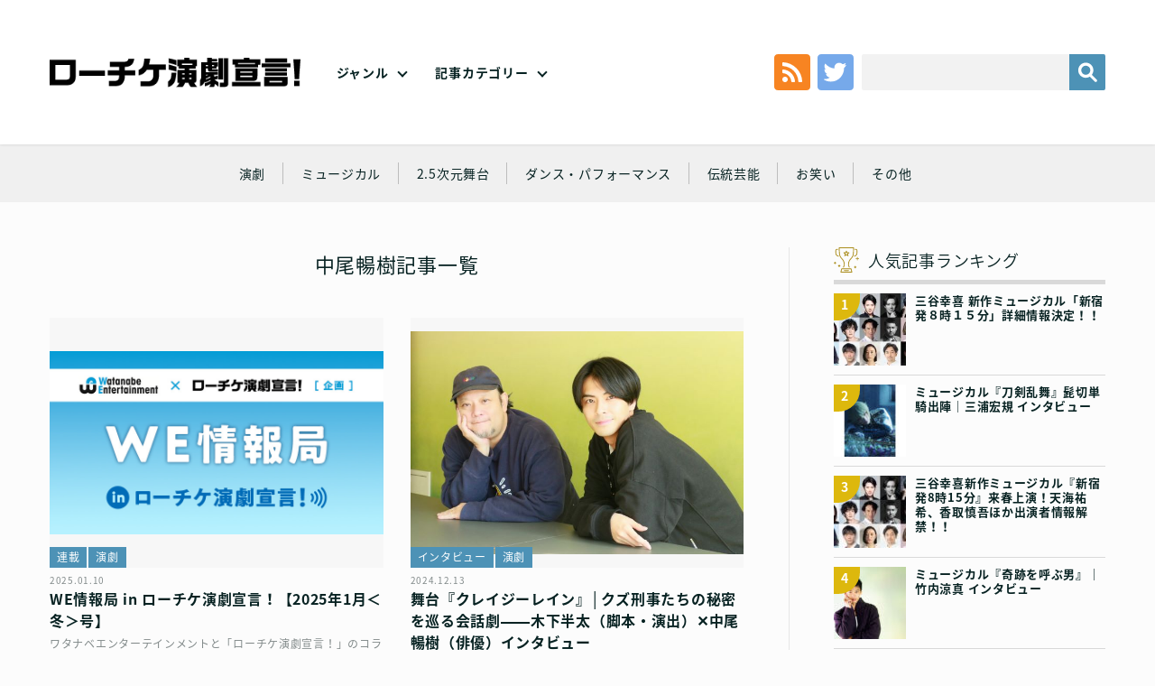

--- FILE ---
content_type: text/html; charset=UTF-8
request_url: https://engekisengen.com/genre/tag/%E4%B8%AD%E5%B0%BE%E6%9A%A2%E6%A8%B9/
body_size: 13964
content:
<!doctype html>
<!--[if lt IE 7]><html dir="ltr" lang="ja" prefix="og: https://ogp.me/ns#" class="no-js lt-ie9 lt-ie8 lt-ie7"><![endif]-->
<!--[if (IE 7)&!(IEMobile)]><html dir="ltr" lang="ja" prefix="og: https://ogp.me/ns#" class="no-js lt-ie9 lt-ie8"><![endif]-->
<!--[if (IE 8)&!(IEMobile)]><html dir="ltr" lang="ja" prefix="og: https://ogp.me/ns#" class="no-js lt-ie9"><![endif]-->
<!--[if gt IE 8]><!--> <html dir="ltr" lang="ja" prefix="og: https://ogp.me/ns#" class="no-js no-svg" xmlns="http://www.w3.org/1999/xhtml" xmlns:og="http://opengraphprotocol.org/schema/" xmlns:fb="http://www.facebook.com/2008/fbml"><!--<![endif]-->
<head>
	
	<!-- Google tag (gtag.js) --> <script async src="https://www.googletagmanager.com/gtag/js?id=G-4RG381K2K6"></script> <script>   window.dataLayer = window.dataLayer || [];   function gtag(){dataLayer.push(arguments);}   gtag('js', new Date());   gtag('config', 'G-4RG381K2K6'); </script>
	
<meta charset="utf-8">
<meta http-equiv="x-ua-compatible" content="ie=edge">
<!-- Mobile -->
<meta name="HandheldFriendly" content="True">
<meta name="MobileOptimized" content="320">
<meta name="viewport" content="width=device-width,initial-scale=1,maximum-scale=1,user-scalable=0" id="viewport">
<!--[if lt IE 9]>
  <script src="https://engekisengen.com/wp-content/themes/engeki/js/html5shiv.js"></script>
  <script src="http://html5shiv.googlecode.com/svn/trunk/html5.js"></script>
  <script src="http://ie7-js.googlecode.com/svn/version/2.1(beta4)/IE9.js"></script>
  <script src="https://css3-mediaqueries-js.googlecode.com/svn/trunk/css3-mediaqueries.js"></script>
  <script src="//api.html5media.info/1.1.8/html5media.min.js"></script>
<![endif]-->
<!--
	Favicons
	http://realfavicongenerator.net/
-->
<!-- <link rel="shortcut icon" href="https://engekisengen.com/wp-content/themes/engeki/img/favicon/favicon.ico">
<link rel="apple-touch-icon" sizes="180x180" href="https://engekisengen.com/wp-content/themes/engeki/img/favicons/apple-touch-icon.png">
<link rel="icon" type="image/png" sizes="32x32" href="https://engekisengen.com/wp-content/themes/engeki/img/favicons/favicon-32x32.png">
<link rel="icon" type="image/png" sizes="16x16" href="https://engekisengen.com/wp-content/themes/engeki/img/favicons/favicon-16x16.png">
<link rel="manifest" href="https://engekisengen.com/wp-content/themes/engeki/img/favicons/manifest.json">
<link rel="mask-icon" href="https://engekisengen.com/wp-content/themes/engeki/img/favicons/safari-pinned-tab.svg" color="#000">
<meta name="msapplication-TileColor" content="#000">
<meta name="msapplication-TileImage" content="https://engekisengen.com/wp-content/themes/engeki/img/favicons/mstile-150x150.png">
<meta name="theme-color" content="#000"> -->
<!-- CSS & Web Font -->
<link href="https://fonts.googleapis.com/earlyaccess/notosansjapanese.css" rel="stylesheet" />
<link href="https://engekisengen.com/wp-content/themes/engeki/css/normalize.css" rel="stylesheet" type="text/css">
<link href="https://engekisengen.com/wp-content/themes/engeki/css/animate.css" rel="stylesheet" type="text/css">
<link href="https://engekisengen.com/wp-content/themes/engeki/style.css" rel="stylesheet" type="text/css">
<!-- Other -->
<link rel="pingback" href="https://engekisengen.com/xmlrpc.php">
<!--
	jQuery
	Get the latest version at…
	File: https://jquery.com/download/
	CDN: https://code.jquery.com/
	All versions: https://code.jquery.com/jquery/
-->
<script src="https://code.jquery.com/jquery-3.3.1.min.js"></script>
<script src="https://code.jquery.com/jquery-migrate-3.0.0.min.js"></script>
<script>window.jQuery || document.write('<script src="https://engekisengen.com/wp-content/themes/engeki/js/jquery-3.3.1.min.js"><\/script>')</script>
<script> if (typeof jQuery.migrateWarnings == 'undefined') document.write('<script src="/vendor/js/jquery-migrate-3.0.0.min.js"><\/script>')</script>
<script>
	// Multi-version handling
	var jQuery3 = jQuery.noConflict(true);
</script>
<title>中尾暢樹 | ローチケ演劇宣言！</title>
	<style>img:is([sizes="auto" i], [sizes^="auto," i]) { contain-intrinsic-size: 3000px 1500px }</style>
	
		<!-- All in One SEO 4.5.5 - aioseo.com -->
		<meta name="robots" content="max-image-preview:large" />
		<link rel="canonical" href="https://engekisengen.com/genre/tag/%E4%B8%AD%E5%B0%BE%E6%9A%A2%E6%A8%B9/" />
		<link rel="next" href="https://engekisengen.com/genre/tag/%E4%B8%AD%E5%B0%BE%E6%9A%A2%E6%A8%B9/page/2/" />
		<meta name="generator" content="All in One SEO (AIOSEO) 4.5.5" />
		<meta name="google" content="nositelinkssearchbox" />
		<script type="application/ld+json" class="aioseo-schema">
			{"@context":"https:\/\/schema.org","@graph":[{"@type":"BreadcrumbList","@id":"https:\/\/engekisengen.com\/genre\/tag\/%E4%B8%AD%E5%B0%BE%E6%9A%A2%E6%A8%B9\/#breadcrumblist","itemListElement":[{"@type":"ListItem","@id":"https:\/\/engekisengen.com\/#listItem","position":1,"name":"\u5bb6","item":"https:\/\/engekisengen.com\/","nextItem":"https:\/\/engekisengen.com\/genre\/tag\/%e4%b8%ad%e5%b0%be%e6%9a%a2%e6%a8%b9\/#listItem"},{"@type":"ListItem","@id":"https:\/\/engekisengen.com\/genre\/tag\/%e4%b8%ad%e5%b0%be%e6%9a%a2%e6%a8%b9\/#listItem","position":2,"name":"\u4e2d\u5c3e\u66a2\u6a39","previousItem":"https:\/\/engekisengen.com\/#listItem"}]},{"@type":"CollectionPage","@id":"https:\/\/engekisengen.com\/genre\/tag\/%E4%B8%AD%E5%B0%BE%E6%9A%A2%E6%A8%B9\/#collectionpage","url":"https:\/\/engekisengen.com\/genre\/tag\/%E4%B8%AD%E5%B0%BE%E6%9A%A2%E6%A8%B9\/","name":"\u4e2d\u5c3e\u66a2\u6a39 | \u30ed\u30fc\u30c1\u30b1\u6f14\u5287\u5ba3\u8a00\uff01","inLanguage":"ja","isPartOf":{"@id":"https:\/\/engekisengen.com\/#website"},"breadcrumb":{"@id":"https:\/\/engekisengen.com\/genre\/tag\/%E4%B8%AD%E5%B0%BE%E6%9A%A2%E6%A8%B9\/#breadcrumblist"}},{"@type":"Organization","@id":"https:\/\/engekisengen.com\/#organization","name":"\u30ed\u30fc\u30c1\u30b1\u6f14\u5287\u5ba3\u8a00\uff01","url":"https:\/\/engekisengen.com\/"},{"@type":"WebSite","@id":"https:\/\/engekisengen.com\/#website","url":"https:\/\/engekisengen.com\/","name":"\u30ed\u30fc\u30c1\u30b1\u6f14\u5287\u5ba3\u8a00\uff01","description":"Just another WordPress site","inLanguage":"ja","publisher":{"@id":"https:\/\/engekisengen.com\/#organization"}}]}
		</script>
		<!-- All in One SEO -->

<link rel='dns-prefetch' href='//static.addtoany.com' />
<link rel="alternate" type="application/rss+xml" title="ローチケ演劇宣言！ &raquo; フィード" href="https://engekisengen.com/feed/" />
<link rel="alternate" type="application/rss+xml" title="ローチケ演劇宣言！ &raquo; コメントフィード" href="https://engekisengen.com/comments/feed/" />
<link rel="alternate" type="application/rss+xml" title="ローチケ演劇宣言！ &raquo; 中尾暢樹 タグのフィード" href="https://engekisengen.com/genre/tag/%e4%b8%ad%e5%b0%be%e6%9a%a2%e6%a8%b9/feed/" />
<script type="text/javascript">
/* <![CDATA[ */
window._wpemojiSettings = {"baseUrl":"https:\/\/s.w.org\/images\/core\/emoji\/15.0.3\/72x72\/","ext":".png","svgUrl":"https:\/\/s.w.org\/images\/core\/emoji\/15.0.3\/svg\/","svgExt":".svg","source":{"concatemoji":"https:\/\/engekisengen.com\/wp-includes\/js\/wp-emoji-release.min.js?ver=6.7.1"}};
/*! This file is auto-generated */
!function(i,n){var o,s,e;function c(e){try{var t={supportTests:e,timestamp:(new Date).valueOf()};sessionStorage.setItem(o,JSON.stringify(t))}catch(e){}}function p(e,t,n){e.clearRect(0,0,e.canvas.width,e.canvas.height),e.fillText(t,0,0);var t=new Uint32Array(e.getImageData(0,0,e.canvas.width,e.canvas.height).data),r=(e.clearRect(0,0,e.canvas.width,e.canvas.height),e.fillText(n,0,0),new Uint32Array(e.getImageData(0,0,e.canvas.width,e.canvas.height).data));return t.every(function(e,t){return e===r[t]})}function u(e,t,n){switch(t){case"flag":return n(e,"\ud83c\udff3\ufe0f\u200d\u26a7\ufe0f","\ud83c\udff3\ufe0f\u200b\u26a7\ufe0f")?!1:!n(e,"\ud83c\uddfa\ud83c\uddf3","\ud83c\uddfa\u200b\ud83c\uddf3")&&!n(e,"\ud83c\udff4\udb40\udc67\udb40\udc62\udb40\udc65\udb40\udc6e\udb40\udc67\udb40\udc7f","\ud83c\udff4\u200b\udb40\udc67\u200b\udb40\udc62\u200b\udb40\udc65\u200b\udb40\udc6e\u200b\udb40\udc67\u200b\udb40\udc7f");case"emoji":return!n(e,"\ud83d\udc26\u200d\u2b1b","\ud83d\udc26\u200b\u2b1b")}return!1}function f(e,t,n){var r="undefined"!=typeof WorkerGlobalScope&&self instanceof WorkerGlobalScope?new OffscreenCanvas(300,150):i.createElement("canvas"),a=r.getContext("2d",{willReadFrequently:!0}),o=(a.textBaseline="top",a.font="600 32px Arial",{});return e.forEach(function(e){o[e]=t(a,e,n)}),o}function t(e){var t=i.createElement("script");t.src=e,t.defer=!0,i.head.appendChild(t)}"undefined"!=typeof Promise&&(o="wpEmojiSettingsSupports",s=["flag","emoji"],n.supports={everything:!0,everythingExceptFlag:!0},e=new Promise(function(e){i.addEventListener("DOMContentLoaded",e,{once:!0})}),new Promise(function(t){var n=function(){try{var e=JSON.parse(sessionStorage.getItem(o));if("object"==typeof e&&"number"==typeof e.timestamp&&(new Date).valueOf()<e.timestamp+604800&&"object"==typeof e.supportTests)return e.supportTests}catch(e){}return null}();if(!n){if("undefined"!=typeof Worker&&"undefined"!=typeof OffscreenCanvas&&"undefined"!=typeof URL&&URL.createObjectURL&&"undefined"!=typeof Blob)try{var e="postMessage("+f.toString()+"("+[JSON.stringify(s),u.toString(),p.toString()].join(",")+"));",r=new Blob([e],{type:"text/javascript"}),a=new Worker(URL.createObjectURL(r),{name:"wpTestEmojiSupports"});return void(a.onmessage=function(e){c(n=e.data),a.terminate(),t(n)})}catch(e){}c(n=f(s,u,p))}t(n)}).then(function(e){for(var t in e)n.supports[t]=e[t],n.supports.everything=n.supports.everything&&n.supports[t],"flag"!==t&&(n.supports.everythingExceptFlag=n.supports.everythingExceptFlag&&n.supports[t]);n.supports.everythingExceptFlag=n.supports.everythingExceptFlag&&!n.supports.flag,n.DOMReady=!1,n.readyCallback=function(){n.DOMReady=!0}}).then(function(){return e}).then(function(){var e;n.supports.everything||(n.readyCallback(),(e=n.source||{}).concatemoji?t(e.concatemoji):e.wpemoji&&e.twemoji&&(t(e.twemoji),t(e.wpemoji)))}))}((window,document),window._wpemojiSettings);
/* ]]> */
</script>
<style id='wp-emoji-styles-inline-css' type='text/css'>

	img.wp-smiley, img.emoji {
		display: inline !important;
		border: none !important;
		box-shadow: none !important;
		height: 1em !important;
		width: 1em !important;
		margin: 0 0.07em !important;
		vertical-align: -0.1em !important;
		background: none !important;
		padding: 0 !important;
	}
</style>
<link rel='stylesheet' id='wp-block-library-css' href='https://engekisengen.com/wp-includes/css/dist/block-library/style.min.css?ver=6.7.1' type='text/css' media='all' />
<link rel='stylesheet' id='liquid-block-speech-css' href='https://engekisengen.com/wp-content/plugins/liquid-speech-balloon/css/block.css?ver=6.7.1' type='text/css' media='all' />
<style id='classic-theme-styles-inline-css' type='text/css'>
/*! This file is auto-generated */
.wp-block-button__link{color:#fff;background-color:#32373c;border-radius:9999px;box-shadow:none;text-decoration:none;padding:calc(.667em + 2px) calc(1.333em + 2px);font-size:1.125em}.wp-block-file__button{background:#32373c;color:#fff;text-decoration:none}
</style>
<style id='global-styles-inline-css' type='text/css'>
:root{--wp--preset--aspect-ratio--square: 1;--wp--preset--aspect-ratio--4-3: 4/3;--wp--preset--aspect-ratio--3-4: 3/4;--wp--preset--aspect-ratio--3-2: 3/2;--wp--preset--aspect-ratio--2-3: 2/3;--wp--preset--aspect-ratio--16-9: 16/9;--wp--preset--aspect-ratio--9-16: 9/16;--wp--preset--color--black: #000000;--wp--preset--color--cyan-bluish-gray: #abb8c3;--wp--preset--color--white: #ffffff;--wp--preset--color--pale-pink: #f78da7;--wp--preset--color--vivid-red: #cf2e2e;--wp--preset--color--luminous-vivid-orange: #ff6900;--wp--preset--color--luminous-vivid-amber: #fcb900;--wp--preset--color--light-green-cyan: #7bdcb5;--wp--preset--color--vivid-green-cyan: #00d084;--wp--preset--color--pale-cyan-blue: #8ed1fc;--wp--preset--color--vivid-cyan-blue: #0693e3;--wp--preset--color--vivid-purple: #9b51e0;--wp--preset--gradient--vivid-cyan-blue-to-vivid-purple: linear-gradient(135deg,rgba(6,147,227,1) 0%,rgb(155,81,224) 100%);--wp--preset--gradient--light-green-cyan-to-vivid-green-cyan: linear-gradient(135deg,rgb(122,220,180) 0%,rgb(0,208,130) 100%);--wp--preset--gradient--luminous-vivid-amber-to-luminous-vivid-orange: linear-gradient(135deg,rgba(252,185,0,1) 0%,rgba(255,105,0,1) 100%);--wp--preset--gradient--luminous-vivid-orange-to-vivid-red: linear-gradient(135deg,rgba(255,105,0,1) 0%,rgb(207,46,46) 100%);--wp--preset--gradient--very-light-gray-to-cyan-bluish-gray: linear-gradient(135deg,rgb(238,238,238) 0%,rgb(169,184,195) 100%);--wp--preset--gradient--cool-to-warm-spectrum: linear-gradient(135deg,rgb(74,234,220) 0%,rgb(151,120,209) 20%,rgb(207,42,186) 40%,rgb(238,44,130) 60%,rgb(251,105,98) 80%,rgb(254,248,76) 100%);--wp--preset--gradient--blush-light-purple: linear-gradient(135deg,rgb(255,206,236) 0%,rgb(152,150,240) 100%);--wp--preset--gradient--blush-bordeaux: linear-gradient(135deg,rgb(254,205,165) 0%,rgb(254,45,45) 50%,rgb(107,0,62) 100%);--wp--preset--gradient--luminous-dusk: linear-gradient(135deg,rgb(255,203,112) 0%,rgb(199,81,192) 50%,rgb(65,88,208) 100%);--wp--preset--gradient--pale-ocean: linear-gradient(135deg,rgb(255,245,203) 0%,rgb(182,227,212) 50%,rgb(51,167,181) 100%);--wp--preset--gradient--electric-grass: linear-gradient(135deg,rgb(202,248,128) 0%,rgb(113,206,126) 100%);--wp--preset--gradient--midnight: linear-gradient(135deg,rgb(2,3,129) 0%,rgb(40,116,252) 100%);--wp--preset--font-size--small: 13px;--wp--preset--font-size--medium: 20px;--wp--preset--font-size--large: 36px;--wp--preset--font-size--x-large: 42px;--wp--preset--spacing--20: 0.44rem;--wp--preset--spacing--30: 0.67rem;--wp--preset--spacing--40: 1rem;--wp--preset--spacing--50: 1.5rem;--wp--preset--spacing--60: 2.25rem;--wp--preset--spacing--70: 3.38rem;--wp--preset--spacing--80: 5.06rem;--wp--preset--shadow--natural: 6px 6px 9px rgba(0, 0, 0, 0.2);--wp--preset--shadow--deep: 12px 12px 50px rgba(0, 0, 0, 0.4);--wp--preset--shadow--sharp: 6px 6px 0px rgba(0, 0, 0, 0.2);--wp--preset--shadow--outlined: 6px 6px 0px -3px rgba(255, 255, 255, 1), 6px 6px rgba(0, 0, 0, 1);--wp--preset--shadow--crisp: 6px 6px 0px rgba(0, 0, 0, 1);}:where(.is-layout-flex){gap: 0.5em;}:where(.is-layout-grid){gap: 0.5em;}body .is-layout-flex{display: flex;}.is-layout-flex{flex-wrap: wrap;align-items: center;}.is-layout-flex > :is(*, div){margin: 0;}body .is-layout-grid{display: grid;}.is-layout-grid > :is(*, div){margin: 0;}:where(.wp-block-columns.is-layout-flex){gap: 2em;}:where(.wp-block-columns.is-layout-grid){gap: 2em;}:where(.wp-block-post-template.is-layout-flex){gap: 1.25em;}:where(.wp-block-post-template.is-layout-grid){gap: 1.25em;}.has-black-color{color: var(--wp--preset--color--black) !important;}.has-cyan-bluish-gray-color{color: var(--wp--preset--color--cyan-bluish-gray) !important;}.has-white-color{color: var(--wp--preset--color--white) !important;}.has-pale-pink-color{color: var(--wp--preset--color--pale-pink) !important;}.has-vivid-red-color{color: var(--wp--preset--color--vivid-red) !important;}.has-luminous-vivid-orange-color{color: var(--wp--preset--color--luminous-vivid-orange) !important;}.has-luminous-vivid-amber-color{color: var(--wp--preset--color--luminous-vivid-amber) !important;}.has-light-green-cyan-color{color: var(--wp--preset--color--light-green-cyan) !important;}.has-vivid-green-cyan-color{color: var(--wp--preset--color--vivid-green-cyan) !important;}.has-pale-cyan-blue-color{color: var(--wp--preset--color--pale-cyan-blue) !important;}.has-vivid-cyan-blue-color{color: var(--wp--preset--color--vivid-cyan-blue) !important;}.has-vivid-purple-color{color: var(--wp--preset--color--vivid-purple) !important;}.has-black-background-color{background-color: var(--wp--preset--color--black) !important;}.has-cyan-bluish-gray-background-color{background-color: var(--wp--preset--color--cyan-bluish-gray) !important;}.has-white-background-color{background-color: var(--wp--preset--color--white) !important;}.has-pale-pink-background-color{background-color: var(--wp--preset--color--pale-pink) !important;}.has-vivid-red-background-color{background-color: var(--wp--preset--color--vivid-red) !important;}.has-luminous-vivid-orange-background-color{background-color: var(--wp--preset--color--luminous-vivid-orange) !important;}.has-luminous-vivid-amber-background-color{background-color: var(--wp--preset--color--luminous-vivid-amber) !important;}.has-light-green-cyan-background-color{background-color: var(--wp--preset--color--light-green-cyan) !important;}.has-vivid-green-cyan-background-color{background-color: var(--wp--preset--color--vivid-green-cyan) !important;}.has-pale-cyan-blue-background-color{background-color: var(--wp--preset--color--pale-cyan-blue) !important;}.has-vivid-cyan-blue-background-color{background-color: var(--wp--preset--color--vivid-cyan-blue) !important;}.has-vivid-purple-background-color{background-color: var(--wp--preset--color--vivid-purple) !important;}.has-black-border-color{border-color: var(--wp--preset--color--black) !important;}.has-cyan-bluish-gray-border-color{border-color: var(--wp--preset--color--cyan-bluish-gray) !important;}.has-white-border-color{border-color: var(--wp--preset--color--white) !important;}.has-pale-pink-border-color{border-color: var(--wp--preset--color--pale-pink) !important;}.has-vivid-red-border-color{border-color: var(--wp--preset--color--vivid-red) !important;}.has-luminous-vivid-orange-border-color{border-color: var(--wp--preset--color--luminous-vivid-orange) !important;}.has-luminous-vivid-amber-border-color{border-color: var(--wp--preset--color--luminous-vivid-amber) !important;}.has-light-green-cyan-border-color{border-color: var(--wp--preset--color--light-green-cyan) !important;}.has-vivid-green-cyan-border-color{border-color: var(--wp--preset--color--vivid-green-cyan) !important;}.has-pale-cyan-blue-border-color{border-color: var(--wp--preset--color--pale-cyan-blue) !important;}.has-vivid-cyan-blue-border-color{border-color: var(--wp--preset--color--vivid-cyan-blue) !important;}.has-vivid-purple-border-color{border-color: var(--wp--preset--color--vivid-purple) !important;}.has-vivid-cyan-blue-to-vivid-purple-gradient-background{background: var(--wp--preset--gradient--vivid-cyan-blue-to-vivid-purple) !important;}.has-light-green-cyan-to-vivid-green-cyan-gradient-background{background: var(--wp--preset--gradient--light-green-cyan-to-vivid-green-cyan) !important;}.has-luminous-vivid-amber-to-luminous-vivid-orange-gradient-background{background: var(--wp--preset--gradient--luminous-vivid-amber-to-luminous-vivid-orange) !important;}.has-luminous-vivid-orange-to-vivid-red-gradient-background{background: var(--wp--preset--gradient--luminous-vivid-orange-to-vivid-red) !important;}.has-very-light-gray-to-cyan-bluish-gray-gradient-background{background: var(--wp--preset--gradient--very-light-gray-to-cyan-bluish-gray) !important;}.has-cool-to-warm-spectrum-gradient-background{background: var(--wp--preset--gradient--cool-to-warm-spectrum) !important;}.has-blush-light-purple-gradient-background{background: var(--wp--preset--gradient--blush-light-purple) !important;}.has-blush-bordeaux-gradient-background{background: var(--wp--preset--gradient--blush-bordeaux) !important;}.has-luminous-dusk-gradient-background{background: var(--wp--preset--gradient--luminous-dusk) !important;}.has-pale-ocean-gradient-background{background: var(--wp--preset--gradient--pale-ocean) !important;}.has-electric-grass-gradient-background{background: var(--wp--preset--gradient--electric-grass) !important;}.has-midnight-gradient-background{background: var(--wp--preset--gradient--midnight) !important;}.has-small-font-size{font-size: var(--wp--preset--font-size--small) !important;}.has-medium-font-size{font-size: var(--wp--preset--font-size--medium) !important;}.has-large-font-size{font-size: var(--wp--preset--font-size--large) !important;}.has-x-large-font-size{font-size: var(--wp--preset--font-size--x-large) !important;}
:where(.wp-block-post-template.is-layout-flex){gap: 1.25em;}:where(.wp-block-post-template.is-layout-grid){gap: 1.25em;}
:where(.wp-block-columns.is-layout-flex){gap: 2em;}:where(.wp-block-columns.is-layout-grid){gap: 2em;}
:root :where(.wp-block-pullquote){font-size: 1.5em;line-height: 1.6;}
</style>
<link rel='stylesheet' id='wordpress-popular-posts-css-css' href='https://engekisengen.com/wp-content/plugins/wordpress-popular-posts/assets/css/wpp.css?ver=6.4.0' type='text/css' media='all' />
<link rel='stylesheet' id='addtoany-css' href='https://engekisengen.com/wp-content/plugins/add-to-any/addtoany.min.css?ver=1.16' type='text/css' media='all' />
<script type="text/javascript" id="addtoany-core-js-before">
/* <![CDATA[ */
window.a2a_config=window.a2a_config||{};a2a_config.callbacks=[];a2a_config.overlays=[];a2a_config.templates={};a2a_localize = {
	Share: "共有",
	Save: "ブックマーク",
	Subscribe: "購読",
	Email: "メール",
	Bookmark: "ブックマーク",
	ShowAll: "すべて表示する",
	ShowLess: "小さく表示する",
	FindServices: "サービスを探す",
	FindAnyServiceToAddTo: "追加するサービスを今すぐ探す",
	PoweredBy: "Powered by",
	ShareViaEmail: "メールでシェアする",
	SubscribeViaEmail: "メールで購読する",
	BookmarkInYourBrowser: "ブラウザにブックマーク",
	BookmarkInstructions: "このページをブックマークするには、 Ctrl+D または \u2318+D を押下。",
	AddToYourFavorites: "お気に入りに追加",
	SendFromWebOrProgram: "任意のメールアドレスまたはメールプログラムから送信",
	EmailProgram: "メールプログラム",
	More: "詳細&#8230;",
	ThanksForSharing: "共有ありがとうございます !",
	ThanksForFollowing: "フォローありがとうございます !"
};
/* ]]> */
</script>
<script type="text/javascript" async src="https://static.addtoany.com/menu/page.js" id="addtoany-core-js"></script>
<script type="text/javascript" src="https://engekisengen.com/wp-includes/js/jquery/jquery.min.js?ver=3.7.1" id="jquery-core-js"></script>
<script type="text/javascript" src="https://engekisengen.com/wp-includes/js/jquery/jquery-migrate.min.js?ver=3.4.1" id="jquery-migrate-js"></script>
<script type="text/javascript" async src="https://engekisengen.com/wp-content/plugins/add-to-any/addtoany.min.js?ver=1.1" id="addtoany-jquery-js"></script>
<script type="application/json" id="wpp-json">

{"sampling_active":0,"sampling_rate":100,"ajax_url":"https:\/\/engekisengen.com\/wp-json\/wordpress-popular-posts\/v1\/popular-posts","api_url":"https:\/\/engekisengen.com\/wp-json\/wordpress-popular-posts","ID":0,"token":"1c78be12cf","lang":0,"debug":0}

</script>
<script type="text/javascript" src="https://engekisengen.com/wp-content/plugins/wordpress-popular-posts/assets/js/wpp.min.js?ver=6.4.0" id="wpp-js-js"></script>
<link rel="https://api.w.org/" href="https://engekisengen.com/wp-json/" /><link rel="alternate" title="JSON" type="application/json" href="https://engekisengen.com/wp-json/wp/v2/tags/1947" /><link rel="EditURI" type="application/rsd+xml" title="RSD" href="https://engekisengen.com/xmlrpc.php?rsd" />
<style type="text/css">.liquid-speech-balloon-00 .liquid-speech-balloon-avatar { background-image: url("https://engekisengen.com/wp-content/uploads/2022/02/toumei.png"); } .liquid-speech-balloon-01 .liquid-speech-balloon-avatar { background-image: url("https://engekisengen.com/wp-content/uploads/2022/02/thumb_shira.png"); } .liquid-speech-balloon-02 .liquid-speech-balloon-avatar { background-image: url("https://engekisengen.com/wp-content/uploads/2022/02/thumb_ozawa.png"); } .liquid-speech-balloon-03 .liquid-speech-balloon-avatar { background-image: url("https://engekisengen.com/wp-content/uploads/2022/02/thumb____.png"); } .liquid-speech-balloon-04 .liquid-speech-balloon-avatar { background-image: url("https://engekisengen.com/wp-content/uploads/2024/05/39f07193f31e3809ea4ad3fa4894f942.jpg"); } .liquid-speech-balloon-05 .liquid-speech-balloon-avatar { background-image: url("https://engekisengen.com/wp-content/uploads/2022/08/4a76b158301c98d96ad924d75ea80abd.png"); } .liquid-speech-balloon-06 .liquid-speech-balloon-avatar { background-image: url("https://engekisengen.com/wp-content/uploads/2022/02/thumb_tokunaga.png"); } .liquid-speech-balloon-07 .liquid-speech-balloon-avatar { background-image: url("https://engekisengen.com/wp-content/uploads/2022/02/thumb_kono.png"); } .liquid-speech-balloon-08 .liquid-speech-balloon-avatar { background-image: url("https://engekisengen.com/wp-content/uploads/2022/02/thumb_nakagawa.png"); } .liquid-speech-balloon-09 .liquid-speech-balloon-avatar { background-image: url("https://engekisengen.com/wp-content/uploads/2022/04/Micros.png"); } .liquid-speech-balloon-10 .liquid-speech-balloon-avatar { background-image: url("https://engekisengen.com/wp-content/uploads/2022/02/thumb__.png"); } .liquid-speech-balloon-11 .liquid-speech-balloon-avatar { background-image: url("https://engekisengen.com/wp-content/uploads/2022/02/thumb_maru.png"); } .liquid-speech-balloon-12 .liquid-speech-balloon-avatar { background-image: url("https://engekisengen.com/wp-content/uploads/2022/02/thumb_ta.png"); } .liquid-speech-balloon-13 .liquid-speech-balloon-avatar { background-image: url("https://engekisengen.com/wp-content/uploads/2022/02/thumb_yokokawa.png"); } .liquid-speech-balloon-14 .liquid-speech-balloon-avatar { background-image: url("https://engekisengen.com/wp-content/uploads/2022/02/thumb_oouchi.png"); } .liquid-speech-balloon-15 .liquid-speech-balloon-avatar { background-image: url("https://engekisengen.com/wp-content/uploads/2022/07/2cd61c210f71ca825ebc9c1aef90884c-1.png"); } .liquid-speech-balloon-16 .liquid-speech-balloon-avatar { background-image: url("https://engekisengen.com/wp-content/uploads/2022/03/yamazakikenta.png"); } .liquid-speech-balloon-17 .liquid-speech-balloon-avatar { background-image: url("https://engekisengen.com/wp-content/uploads/2022/04/iwamura.png"); } .liquid-speech-balloon-18 .liquid-speech-balloon-avatar { background-image: url("https://engekisengen.com/wp-content/uploads/2025/01/3da91e373a1d5f5ed112510c9f311967.jpg"); } .liquid-speech-balloon-19 .liquid-speech-balloon-avatar { background-image: url("https://engekisengen.com/wp-content/uploads/2022/11/79c48a9b277caafbbb8975c34885c8cb.jpg"); } .liquid-speech-balloon-20 .liquid-speech-balloon-avatar { background-image: url("https://engekisengen.com/wp-content/uploads/2023/01/e43536bf3f028f13c472819df1daf507.png"); } .liquid-speech-balloon-21 .liquid-speech-balloon-avatar { background-image: url("https://engekisengen.com/wp-content/uploads/2023/04/d3039070-e406-47b9-983f-91c383b7a426.jpg"); } .liquid-speech-balloon-22 .liquid-speech-balloon-avatar { background-image: url("https://engekisengen.com/wp-content/uploads/2023/07/igita01.jpg"); } .liquid-speech-balloon-23 .liquid-speech-balloon-avatar { background-image: url("https://engekisengen.com/wp-content/uploads/2023/07/061385699b3ca887b4a0e9f4772dd331.jpg"); } .liquid-speech-balloon-24 .liquid-speech-balloon-avatar { background-image: url("https://engekisengen.com/wp-content/uploads/2023/07/534457e0b109cf40caf152d4607ce44a.jpg"); } .liquid-speech-balloon-25 .liquid-speech-balloon-avatar { background-image: url("https://engekisengen.com/wp-content/uploads/2023/09/dc3906fa36975677399f54888b6184b8.jpg"); } .liquid-speech-balloon-26 .liquid-speech-balloon-avatar { background-image: url("https://engekisengen.com/wp-content/uploads/2023/09/d7061221202d1bd30481986e81bdd31d.jpg"); } .liquid-speech-balloon-27 .liquid-speech-balloon-avatar { background-image: url("https://engekisengen.com/wp-content/uploads/2023/09/7a9189f5e1db645f539012921bb19c42.jpg"); } .liquid-speech-balloon-28 .liquid-speech-balloon-avatar { background-image: url("https://engekisengen.com/wp-content/uploads/2023/09/9261e2e7dd2f2dc153de8a70f894132f.jpg"); } .liquid-speech-balloon-29 .liquid-speech-balloon-avatar { background-image: url("https://engekisengen.com/wp-content/uploads/2023/12/a52c122989b1c6ee53371cb9ac4d6deb.jpg"); } .liquid-speech-balloon-30 .liquid-speech-balloon-avatar { background-image: url("https://engekisengen.com/wp-content/uploads/2024/02/71e31d897b00aaecf7782fb24cbfed7d.jpg"); } .liquid-speech-balloon-31 .liquid-speech-balloon-avatar { background-image: url("https://engekisengen.com/wp-content/uploads/2024/07/fbecf03019a75c41d6d4ebee1c95e157.jpg"); } .liquid-speech-balloon-32 .liquid-speech-balloon-avatar { background-image: url("https://engekisengen.com/wp-content/uploads/2025/03/c45a4b75da918aa8e79972fd2c8d6e26.jpg"); } .liquid-speech-balloon-33 .liquid-speech-balloon-avatar { background-image: url("https://engekisengen.com/wp-content/uploads/2025/07/ogura.jpg"); } .liquid-speech-balloon-34 .liquid-speech-balloon-avatar { background-image: url("https://engekisengen.com/wp-content/uploads/2025/07/n00.jpg"); } .liquid-speech-balloon-35 .liquid-speech-balloon-avatar { background-image: url("https://engekisengen.com/wp-content/uploads/2025/12/icon.jpg"); } .liquid-speech-balloon-36 .liquid-speech-balloon-avatar { background-image: url("https://engekisengen.com/wp-content/uploads/2025/12/4b7fa4457c81aebc894c46fbd8f086fd-2.jpg"); } .liquid-speech-balloon-01 .liquid-speech-balloon-avatar::after { content: "白"; } .liquid-speech-balloon-02 .liquid-speech-balloon-avatar::after { content: "小沢道成"; } .liquid-speech-balloon-03 .liquid-speech-balloon-avatar::after { content: "安藤玉恵"; } .liquid-speech-balloon-04 .liquid-speech-balloon-avatar::after { content: "片桐美穂"; } .liquid-speech-balloon-05 .liquid-speech-balloon-avatar::after { content: "田代明"; } .liquid-speech-balloon-06 .liquid-speech-balloon-avatar::after { content: "徳永京子"; } .liquid-speech-balloon-07 .liquid-speech-balloon-avatar::after { content: "河野桃子"; } .liquid-speech-balloon-08 .liquid-speech-balloon-avatar::after { content: "中川實穗"; } .liquid-speech-balloon-09 .liquid-speech-balloon-avatar::after { content: "古内かほ"; } .liquid-speech-balloon-10 .liquid-speech-balloon-avatar::after { content: "マロ"; } .liquid-speech-balloon-11 .liquid-speech-balloon-avatar::after { content: "まる"; } .liquid-speech-balloon-12 .liquid-speech-balloon-avatar::after { content: "た"; } .liquid-speech-balloon-13 .liquid-speech-balloon-avatar::after { content: "横川良明"; } .liquid-speech-balloon-14 .liquid-speech-balloon-avatar::after { content: "大内弓子"; } .liquid-speech-balloon-15 .liquid-speech-balloon-avatar::after { content: "日高ボブ美"; } .liquid-speech-balloon-16 .liquid-speech-balloon-avatar::after { content: "山崎健太"; } .liquid-speech-balloon-17 .liquid-speech-balloon-avatar::after { content: "岩村美佳"; } .liquid-speech-balloon-18 .liquid-speech-balloon-avatar::after { content: "東野良平"; } .liquid-speech-balloon-19 .liquid-speech-balloon-avatar::after { content: "海路"; } .liquid-speech-balloon-20 .liquid-speech-balloon-avatar::after { content: "高野ゆらこ"; } .liquid-speech-balloon-21 .liquid-speech-balloon-avatar::after { content: "萩田頌豊与"; } .liquid-speech-balloon-22 .liquid-speech-balloon-avatar::after { content: "異儀田夏葉"; } .liquid-speech-balloon-23 .liquid-speech-balloon-avatar::after { content: "釣木文恵"; } .liquid-speech-balloon-24 .liquid-speech-balloon-avatar::after { content: "井ノ口裕子"; } .liquid-speech-balloon-25 .liquid-speech-balloon-avatar::after { content: "瀬戸さおり"; } .liquid-speech-balloon-26 .liquid-speech-balloon-avatar::after { content: "菅原永二"; } .liquid-speech-balloon-27 .liquid-speech-balloon-avatar::after { content: "青柳翔"; } .liquid-speech-balloon-28 .liquid-speech-balloon-avatar::after { content: "高橋惠子"; } .liquid-speech-balloon-29 .liquid-speech-balloon-avatar::after { content: "佐久間麻由"; } .liquid-speech-balloon-30 .liquid-speech-balloon-avatar::after { content: "滑川喬樹"; } .liquid-speech-balloon-31 .liquid-speech-balloon-avatar::after { content: "野田慈伸"; } .liquid-speech-balloon-32 .liquid-speech-balloon-avatar::after { content: "吉永美和子"; } .liquid-speech-balloon-33 .liquid-speech-balloon-avatar::after { content: "尾倉ケント"; } .liquid-speech-balloon-34 .liquid-speech-balloon-avatar::after { content: "サンプル"; } .liquid-speech-balloon-35 .liquid-speech-balloon-avatar::after { content: "椎木樹人"; } .liquid-speech-balloon-36 .liquid-speech-balloon-avatar::after { content: "尾崎優人"; } </style>
            <style id="wpp-loading-animation-styles">@-webkit-keyframes bgslide{from{background-position-x:0}to{background-position-x:-200%}}@keyframes bgslide{from{background-position-x:0}to{background-position-x:-200%}}.wpp-widget-placeholder,.wpp-widget-block-placeholder,.wpp-shortcode-placeholder{margin:0 auto;width:60px;height:3px;background:#dd3737;background:linear-gradient(90deg,#dd3737 0%,#571313 10%,#dd3737 100%);background-size:200% auto;border-radius:3px;-webkit-animation:bgslide 1s infinite linear;animation:bgslide 1s infinite linear}</style>
            <link rel="icon" href="https://engekisengen.com/wp-content/uploads/2023/07/logo_230710-120x120.ico" sizes="32x32" />
<link rel="icon" href="https://engekisengen.com/wp-content/uploads/2023/07/logo_230710.ico" sizes="192x192" />
<link rel="apple-touch-icon" href="https://engekisengen.com/wp-content/uploads/2023/07/logo_230710.ico" />
<meta name="msapplication-TileImage" content="https://engekisengen.com/wp-content/uploads/2023/07/logo_230710.ico" />
		<style type="text/css" id="wp-custom-css">
			ul.sub_nav li {
    padding: 0 20px;
}

		</style>
		<link href="https://engekisengen.com/wp-content/themes/engeki/override.css" rel="stylesheet" type="text/css">

</head>
<body class="archive tag tag-1947" itemscope itemtype="http://schema.org/WebPage"  oncontextmenu="return false;">

<!--[if lt IE 8]>
	<p class="browserupgrade">You are using an <strong>outdated</strong> browser. Please <a href="http://browsehappy.com/">upgrade your browser</a> to improve your experience.</p>
<![endif]-->

<!-- Root -->
<div id="root" class="root">

	
<!-- Header -->
<header role="banner" id="header" class="header">
	<div class="inner">
		<!-- Logo -->
		<h1>
			<a href="/" class="logo"><img src="https://engekisengen.com/wp-content/themes/engeki/img/logo.png" alt=""></a>
		</h1>

		<!-- Menu Toggle -->
		<div id="nav-toggle" class="sp">
			<span></span><span></span><span></span>
		</div>
		<!-- Search Toggle -->
		<div id="search-toggle" class="sp">
			<img width="27px" src="https://engekisengen.com/wp-content/themes/engeki/img/header/search-toggle.svg" alt="検索">
		</div>

		<!-- Dropdown Navigation -->
		<nav role="navigation" id="g_nav">
			<ul id="menu-genre" class="g_nav_ul"><li id="menu-item-84" class="arrow menu-item menu-item-type-custom menu-item-object-custom menu-item-has-children menu-item-84"><a>ジャンル</a>
<ul class="sub-menu">
	<li id="menu-item-82" class="menu-item menu-item-type-taxonomy menu-item-object-genre menu-item-82"><a href="https://engekisengen.com/genre/genre/play/">演劇</a></li>
	<li id="menu-item-80" class="menu-item menu-item-type-taxonomy menu-item-object-genre menu-item-80"><a href="https://engekisengen.com/genre/genre/musical/">ミュージカル</a></li>
	<li id="menu-item-77" class="menu-item menu-item-type-taxonomy menu-item-object-genre menu-item-77"><a href="https://engekisengen.com/genre/genre/2_5d/">2.5次元舞台</a></li>
	<li id="menu-item-83" class="isLong menu-item menu-item-type-taxonomy menu-item-object-genre menu-item-83"><a href="https://engekisengen.com/genre/genre/dance-performance/">ダンス・パフォーマンス</a></li>
	<li id="menu-item-81" class="menu-item menu-item-type-taxonomy menu-item-object-genre menu-item-81"><a href="https://engekisengen.com/genre/genre/tranditional/">伝統芸能</a></li>
	<li id="menu-item-78" class="menu-item menu-item-type-taxonomy menu-item-object-genre menu-item-78"><a href="https://engekisengen.com/genre/genre/comedy/">お笑い</a></li>
	<li id="menu-item-92087" class="isLong menu-item menu-item-type-taxonomy menu-item-object-genre menu-item-92087"><a href="https://engekisengen.com/genre/genre/engekisengenbeta/">演劇宣言β版記事</a></li>
	<li id="menu-item-79" class="menu-item menu-item-type-taxonomy menu-item-object-genre menu-item-79"><a href="https://engekisengen.com/genre/genre/other/">その他</a></li>
</ul>
</li>
</ul><ul id="menu-category" class="g_nav_ul"><li id="menu-item-76" class="arrow menu-item menu-item-type-custom menu-item-object-custom menu-item-has-children menu-item-76"><a>記事カテゴリー</a>
<ul class="sub-menu">
	<li id="menu-item-73" class="menu-item menu-item-type-taxonomy menu-item-object-category menu-item-73"><a href="https://engekisengen.com/genre/category/news/">ニュース</a></li>
	<li id="menu-item-72" class="menu-item menu-item-type-taxonomy menu-item-object-category menu-item-72"><a href="https://engekisengen.com/genre/category/interview/">インタビュー</a></li>
	<li id="menu-item-75" class="menu-item menu-item-type-taxonomy menu-item-object-category menu-item-75"><a href="https://engekisengen.com/genre/category/column/">連載</a></li>
	<li id="menu-item-74" class="menu-item menu-item-type-taxonomy menu-item-object-category menu-item-74"><a href="https://engekisengen.com/genre/category/report/">レポート</a></li>
	<li id="menu-item-11523" class="menu-item menu-item-type-taxonomy menu-item-object-category menu-item-11523"><a href="https://engekisengen.com/genre/category/ticket-info/">チケット情報</a></li>
	<li id="menu-item-92088" class="menu-item menu-item-type-taxonomy menu-item-object-category menu-item-92088"><a href="https://engekisengen.com/genre/category/archive/">アーカイブ</a></li>
</ul>
</li>
</ul>			<div class="g_nav_sns">
				<a class="g_nav_sns-a" href="/feed/" target="_blank"><img width="40px" src="https://engekisengen.com/wp-content/themes/engeki/img/header/rss.svg" alt="RSS"></a>
				<a class="g_nav_sns-a" href="https://twitter.com/l_tike_stage" target="_blank"><img width="40px" src="https://engekisengen.com/wp-content/themes/engeki/img/header/twitter.svg" alt="Twitter"></a>
			</div><!-- .g_navi-sns -->
		</nav>

		<!-- Search -->
		<form id="header-form" class="header-form" role="search" method="get" action="https://engekisengen.com/">
			<a href="/feed/" target="_blank"><img src="https://engekisengen.com/wp-content/themes/engeki/img/header/rss.svg" alt="RSS"></a>
			<a href="https://twitter.com/l_tike_stage" target="_blank"><img src="https://engekisengen.com/wp-content/themes/engeki/img/header/twitter.svg" alt="Twitter"></a>
			<input type="search" name="s"><button type="submit"><img src="https://engekisengen.com/wp-content/themes/engeki/img/header/search.svg" alt="キーワード検索"></button>
			<!-- <input type="search" name="s"><input type="image" src="https://engekisengen.com/wp-content/themes/engeki/img/header/search.svg" alt="キーワード検索"> -->
		</form>

	</div><!-- .inner -->
</header>	
	<!-- Sub Navigation -->
	<nav id="sub_nav" class="wow fadeIn" data-wow-duration="1.5s">
		<ul id="menu-sub-navigation" class="sub_nav"><li id="menu-item-99" class="menu-item menu-item-type-taxonomy menu-item-object-genre menu-item-99"><a href="https://engekisengen.com/genre/genre/play/">演劇</a></li>
<li id="menu-item-97" class="menu-item menu-item-type-taxonomy menu-item-object-genre menu-item-97"><a href="https://engekisengen.com/genre/genre/musical/">ミュージカル</a></li>
<li id="menu-item-93" class="menu-item menu-item-type-taxonomy menu-item-object-genre menu-item-93"><a href="https://engekisengen.com/genre/genre/2_5d/">2.5次元舞台</a></li>
<li id="menu-item-96" class="menu-item menu-item-type-taxonomy menu-item-object-genre menu-item-96"><a href="https://engekisengen.com/genre/genre/dance-performance/">ダンス・パフォーマンス</a></li>
<li id="menu-item-98" class="menu-item menu-item-type-taxonomy menu-item-object-genre menu-item-98"><a href="https://engekisengen.com/genre/genre/tranditional/">伝統芸能</a></li>
<li id="menu-item-94" class="menu-item menu-item-type-taxonomy menu-item-object-genre menu-item-94"><a href="https://engekisengen.com/genre/genre/comedy/">お笑い</a></li>
<li id="menu-item-95" class="menu-item menu-item-type-taxonomy menu-item-object-genre menu-item-95"><a href="https://engekisengen.com/genre/genre/other/">その他</a></li>
</ul>	</nav><!-- #sub_nav -->

	<!-- Main -->
		<main id="main" class="normal" role="main">
		<div class="inner clearfix">
<div class="contents">

	<section class="post_list">
				<h2 class="headline"><span>中尾暢樹記事一覧</span></h2>
		<div class="posts-row">
			
<div class="post_box wow fadeIn" data-wow-duration="1.5s">
	<div class="thumb">
		<a class="thumb-a" href="https://engekisengen.com/genre/play/102163/" title="WE情報局 in ローチケ演劇宣言！【2025年1月＜冬＞号】">
			<img width="770" height="424" src="https://engekisengen.com/wp-content/uploads/2023/08/6cf47fc91c188249510df51c68f1c9d4.jpg" class="attachment-large size-large wp-post-image" alt="" decoding="async" fetchpriority="high" srcset="https://engekisengen.com/wp-content/uploads/2023/08/6cf47fc91c188249510df51c68f1c9d4.jpg 770w, https://engekisengen.com/wp-content/uploads/2023/08/6cf47fc91c188249510df51c68f1c9d4-370x204.jpg 370w" sizes="(max-width: 770px) 100vw, 770px" />		</a>
		<ul class="cat">
			<li><a href="https://engekisengen.com/genre/category/column/">連載</a></li><li><a href="https://engekisengen.com/genre/genre/play/">演劇</a></li>		</ul>
	</div><!-- .thumb -->
	<p class="date">2025.01.10</p>
	<h3>
		<a href="https://engekisengen.com/genre/play/102163/" title="WE情報局 in ローチケ演劇宣言！【2025年1月＜冬＞号】">
			WE情報局 in ローチケ演劇宣言！【2025年1月＜冬＞号】		</a>
	</h3>
	<p class="post_read">ワタナベエンターテインメントと「ローチケ演劇宣言！」のコラボ企画！ワタナベエンターテインメント所属…</p>
</div>
<div class="post_box wow fadeIn" data-wow-duration="1.5s">
	<div class="thumb">
		<a class="thumb-a" href="https://engekisengen.com/genre/play/101659/" title="舞台『クレイジーレイン』│クズ刑事たちの秘密を巡る会話劇――木下半太（脚本・演出）✕中尾暢樹（俳優）インタビュー">
			<img width="640" height="427" src="https://engekisengen.com/wp-content/uploads/2024/12/main00.jpg" class="attachment-large size-large wp-post-image" alt="" decoding="async" srcset="https://engekisengen.com/wp-content/uploads/2024/12/main00.jpg 640w, https://engekisengen.com/wp-content/uploads/2024/12/main00-370x247.jpg 370w" sizes="(max-width: 640px) 100vw, 640px" />		</a>
		<ul class="cat">
			<li><a href="https://engekisengen.com/genre/category/interview/">インタビュー</a></li><li><a href="https://engekisengen.com/genre/genre/play/">演劇</a></li>		</ul>
	</div><!-- .thumb -->
	<p class="date">2024.12.13</p>
	<h3>
		<a href="https://engekisengen.com/genre/play/101659/" title="舞台『クレイジーレイン』│クズ刑事たちの秘密を巡る会話劇――木下半太（脚本・演出）✕中尾暢樹（俳優）インタビュー">
			舞台『クレイジーレイン』│クズ刑事たちの秘密を巡る会話劇――木下半太（脚本・演出）✕中尾暢樹（俳優）インタビュー		</a>
	</h3>
	<p class="post_read">写真左から）木下半太、中尾暢樹 会話劇の名手・木下半太による戯曲『クレイジーレイン』が、ワタナベエン…</p>
</div>
<div class="post_box wow fadeIn" data-wow-duration="1.5s">
	<div class="thumb">
		<a class="thumb-a" href="https://engekisengen.com/genre/play/100255/" title="舞台『クレイジーレイン』東京・新宿シアタートップスにて上演決定！出演者からのコメントも到着。">
			<img width="640" height="345" src="https://engekisengen.com/wp-content/uploads/2024/11/logo.jpg" class="attachment-large size-large wp-post-image" alt="" decoding="async" srcset="https://engekisengen.com/wp-content/uploads/2024/11/logo.jpg 640w, https://engekisengen.com/wp-content/uploads/2024/11/logo-370x199.jpg 370w" sizes="(max-width: 640px) 100vw, 640px" />		</a>
		<ul class="cat">
			<li><a href="https://engekisengen.com/genre/category/news/">ニュース</a></li><li><a href="https://engekisengen.com/genre/genre/play/">演劇</a></li>		</ul>
	</div><!-- .thumb -->
	<p class="date">2024.11.21</p>
	<h3>
		<a href="https://engekisengen.com/genre/play/100255/" title="舞台『クレイジーレイン』東京・新宿シアタートップスにて上演決定！出演者からのコメントも到着。">
			舞台『クレイジーレイン』東京・新宿シアタートップスにて上演決定！出演者からのコメントも到着。		</a>
	</h3>
	<p class="post_read">劇団「渋谷ニコルソンズ」が上演した舞台『クレイジーレイン』を原作に、ワタナベエンターテインメント所…</p>
</div>
<div class="post_box wow fadeIn" data-wow-duration="1.5s">
	<div class="thumb">
		<a class="thumb-a" href="https://engekisengen.com/genre/play/68545/" title="WE情報局 in ローチケ演劇宣言！【2023年11月】">
			<img width="770" height="424" src="https://engekisengen.com/wp-content/uploads/2023/08/6cf47fc91c188249510df51c68f1c9d4.jpg" class="attachment-large size-large wp-post-image" alt="" decoding="async" srcset="https://engekisengen.com/wp-content/uploads/2023/08/6cf47fc91c188249510df51c68f1c9d4.jpg 770w, https://engekisengen.com/wp-content/uploads/2023/08/6cf47fc91c188249510df51c68f1c9d4-370x204.jpg 370w" sizes="(max-width: 770px) 100vw, 770px" />		</a>
		<ul class="cat">
			<li><a href="https://engekisengen.com/genre/category/column/">連載</a></li><li><a href="https://engekisengen.com/genre/genre/play/">演劇</a></li>		</ul>
	</div><!-- .thumb -->
	<p class="date">2023.11.02</p>
	<h3>
		<a href="https://engekisengen.com/genre/play/68545/" title="WE情報局 in ローチケ演劇宣言！【2023年11月】">
			WE情報局 in ローチケ演劇宣言！【2023年11月】		</a>
	</h3>
	<p class="post_read">ワタナベエンターテインメントと「ローチケ演劇宣言！」のコラボ企画！ワタナベエンターテインメント所属…</p>
</div>
<div class="post_box wow fadeIn" data-wow-duration="1.5s">
	<div class="thumb">
		<a class="thumb-a" href="https://engekisengen.com/genre/2_5d/67368/" title="最終章にふさわしい胸アツなシーンの連続！！ライブ・スペクタクル『NARUTO-ナルト-』～忍の生きる道～│開幕レポート！">
			<img width="700" height="467" src="https://engekisengen.com/wp-content/uploads/2023/10/DSC_0768.700.jpg" class="attachment-large size-large wp-post-image" alt="" decoding="async" srcset="https://engekisengen.com/wp-content/uploads/2023/10/DSC_0768.700.jpg 700w, https://engekisengen.com/wp-content/uploads/2023/10/DSC_0768.700-370x247.jpg 370w" sizes="(max-width: 700px) 100vw, 700px" />		</a>
		<ul class="cat">
			<li><a href="https://engekisengen.com/genre/category/report/">レポート</a></li><li><a href="https://engekisengen.com/genre/genre/2_5d/">2.5次元舞台</a></li>		</ul>
	</div><!-- .thumb -->
	<p class="date">2023.10.10</p>
	<h3>
		<a href="https://engekisengen.com/genre/2_5d/67368/" title="最終章にふさわしい胸アツなシーンの連続！！ライブ・スペクタクル『NARUTO-ナルト-』～忍の生きる道～│開幕レポート！">
			最終章にふさわしい胸アツなシーンの連続！！ライブ・スペクタクル『NARUTO-ナルト-』～忍の生きる道～│開幕レポート！		</a>
	</h3>
	<p class="post_read">Ⓒ岸本斉史 スコット／集英社 Ⓒライブ・スペクタクル「NARUTO-ナルト-」製作委員会2023 岸本斉史による大人…</p>
</div>
<div class="post_box wow fadeIn" data-wow-duration="1.5s">
	<div class="thumb">
		<a class="thumb-a" href="https://engekisengen.com/genre/2_5d/62362/" title="ライブ・スペクタクル「NARUTO-ナルト-」～忍の生きる道～│中尾暢樹 インタビュー">
			<img width="640" height="427" src="https://engekisengen.com/wp-content/uploads/2023/08/Natuto1.jpg" class="attachment-large size-large wp-post-image" alt="" decoding="async" srcset="https://engekisengen.com/wp-content/uploads/2023/08/Natuto1.jpg 640w, https://engekisengen.com/wp-content/uploads/2023/08/Natuto1-370x247.jpg 370w" sizes="(max-width: 640px) 100vw, 640px" />		</a>
		<ul class="cat">
			<li><a href="https://engekisengen.com/genre/category/interview/">インタビュー</a></li><li><a href="https://engekisengen.com/genre/genre/2_5d/">2.5次元舞台</a></li>		</ul>
	</div><!-- .thumb -->
	<p class="date">2023.08.15</p>
	<h3>
		<a href="https://engekisengen.com/genre/2_5d/62362/" title="ライブ・スペクタクル「NARUTO-ナルト-」～忍の生きる道～│中尾暢樹 インタビュー">
			ライブ・スペクタクル「NARUTO-ナルト-」～忍の生きる道～│中尾暢樹 インタビュー		</a>
	</h3>
	<p class="post_read">©岸本斉史 スコット／集英社　©ライブ・スペクタクル「NARUTO-ナルト-」製作委員会2023 全員が一丸となっ…</p>
</div>
<div class="post_box wow fadeIn" data-wow-duration="1.5s">
	<div class="thumb">
		<a class="thumb-a" href="https://engekisengen.com/genre/2_5d/56396/" title="今年10月に神奈川・兵庫・東京で上演☆舞台「NARUTO」完結編の公演タイトル・全キャストが公開に！">
			<img width="700" height="467" src="https://engekisengen.com/wp-content/uploads/2023/05/NARUTO2023logoc_562791441.700.jpg" class="attachment-large size-large wp-post-image" alt="" decoding="async" srcset="https://engekisengen.com/wp-content/uploads/2023/05/NARUTO2023logoc_562791441.700.jpg 700w, https://engekisengen.com/wp-content/uploads/2023/05/NARUTO2023logoc_562791441.700-370x247.jpg 370w" sizes="(max-width: 700px) 100vw, 700px" />		</a>
		<ul class="cat">
			<li><a href="https://engekisengen.com/genre/category/news/">ニュース</a></li><li><a href="https://engekisengen.com/genre/genre/2_5d/">2.5次元舞台</a></li>		</ul>
	</div><!-- .thumb -->
	<p class="date">2023.05.11</p>
	<h3>
		<a href="https://engekisengen.com/genre/2_5d/56396/" title="今年10月に神奈川・兵庫・東京で上演☆舞台「NARUTO」完結編の公演タイトル・全キャストが公開に！">
			今年10月に神奈川・兵庫・東京で上演☆舞台「NARUTO」完結編の公演タイトル・全キャストが公開に！		</a>
	</h3>
	<p class="post_read">©岸本斉史 スコット／集英社　©ライブ・スペクタクル「NARUTO-ナルト-」製作委員会2023 ライブ・スペクタ…</p>
</div>
<div class="post_box wow fadeIn" data-wow-duration="1.5s">
	<div class="thumb">
		<a class="thumb-a" href="https://engekisengen.com/genre/2_5d/44483/" title="ライブ・スペクタクル「NARUTO-ナルト-」～忍界大戦、開戦～　開幕！舞台写真、キャストコメント到着！">
			<img width="770" height="513" src="https://engekisengen.com/wp-content/uploads/2022/10/NARUTO1001_01-770x513.jpg" class="attachment-large size-large wp-post-image" alt="" decoding="async" srcset="https://engekisengen.com/wp-content/uploads/2022/10/NARUTO1001_01-770x513.jpg 770w, https://engekisengen.com/wp-content/uploads/2022/10/NARUTO1001_01-370x247.jpg 370w, https://engekisengen.com/wp-content/uploads/2022/10/NARUTO1001_01-1536x1024.jpg 1536w, https://engekisengen.com/wp-content/uploads/2022/10/NARUTO1001_01-2048x1365.jpg 2048w, https://engekisengen.com/wp-content/uploads/2022/10/NARUTO1001_01-scaled-e1664852876624.jpg 1000w" sizes="(max-width: 770px) 100vw, 770px" />		</a>
		<ul class="cat">
			<li><a href="https://engekisengen.com/genre/category/news/">ニュース</a></li><li><a href="https://engekisengen.com/genre/genre/2_5d/">2.5次元舞台</a></li>		</ul>
	</div><!-- .thumb -->
	<p class="date">2022.10.04</p>
	<h3>
		<a href="https://engekisengen.com/genre/2_5d/44483/" title="ライブ・スペクタクル「NARUTO-ナルト-」～忍界大戦、開戦～　開幕！舞台写真、キャストコメント到着！">
			ライブ・スペクタクル「NARUTO-ナルト-」～忍界大戦、開戦～　開幕！舞台写真、キャストコメント到着！		</a>
	</h3>
	<p class="post_read">Ⓒ岸本斉史 スコット／集英社 Ⓒライブ・スペクタクル「NARUTO-ナルト-」製作委員会2022 &nbsp; 10月1日（土…</p>
</div>		</div><!-- .posts-row -->

		
	<nav class="navigation pagination" aria-label=" ">
		<h2 class="screen-reader-text"> </h2>
		<div class="nav-links"><span aria-current="page" class="page-numbers current">1</span>
<a class="page-numbers" href="https://engekisengen.com/genre/tag/%E4%B8%AD%E5%B0%BE%E6%9A%A2%E6%A8%B9/page/2/">2</a>
<a class="next page-numbers" href="https://engekisengen.com/genre/tag/%E4%B8%AD%E5%B0%BE%E6%9A%A2%E6%A8%B9/page/2/">&rarr;</a></div>
	</nav>
	</section>
</div><!-- .contents -->


<!-- Side Menu -->
<aside class="sidebar" role="complementary">
	<nav class="sidebar-tab-nav">
		<ul>
			<li class="sidebar-tab-btn ranking focus" data-target="0"><span>人気記事</span></li>
			<li class="sidebar-tab-btn recommend" data-target="1"><span>オススメ記事</span></li>
		</ul>
	</nav><!-- .sidebar-tab-nav -->
	<div class="sidebar-inner clearfix">
		<section id="block-2" class="widget-sect widget_block"><div class="widget popular-posts"><h2 class="headline2">人気記事ランキング</h2><div class="wpp-list">
<div class="wpp">
  <a href="https://engekisengen.com/genre/play/124225/" target="_self"><img src="https://engekisengen.com/wp-content/uploads/wordpress-popular-posts/124225-featured-80x80.webp" srcset="https://engekisengen.com/wp-content/uploads/wordpress-popular-posts/124225-featured-80x80.webp, https://engekisengen.com/wp-content/uploads/wordpress-popular-posts/124225-featured-80x80@1.5x.webp 1.5x, https://engekisengen.com/wp-content/uploads/wordpress-popular-posts/124225-featured-80x80@2x.webp 2x, https://engekisengen.com/wp-content/uploads/wordpress-popular-posts/124225-featured-80x80@2.5x.webp 2.5x, https://engekisengen.com/wp-content/uploads/wordpress-popular-posts/124225-featured-80x80@3x.webp 3x" width="80" height="80" alt="" class="wpp-thumbnail wpp_featured wpp_cached_thumb" decoding="async" loading="lazy"></a>
  <h4><a href="https://engekisengen.com/genre/play/124225/" class="wpp-post-title" target="_self">三谷幸喜 新作ミュージカル「新宿発８時１５分」詳細情報決定！！</a></h4>
</div>
<div class="wpp">
  <a href="https://engekisengen.com/genre/2_5d/123466/" target="_self"><img src="https://engekisengen.com/wp-content/uploads/wordpress-popular-posts/123466-featured-80x80.jpg" srcset="https://engekisengen.com/wp-content/uploads/wordpress-popular-posts/123466-featured-80x80.jpg, https://engekisengen.com/wp-content/uploads/wordpress-popular-posts/123466-featured-80x80@1.5x.jpg 1.5x, https://engekisengen.com/wp-content/uploads/wordpress-popular-posts/123466-featured-80x80@2x.jpg 2x, https://engekisengen.com/wp-content/uploads/wordpress-popular-posts/123466-featured-80x80@2.5x.jpg 2.5x, https://engekisengen.com/wp-content/uploads/wordpress-popular-posts/123466-featured-80x80@3x.jpg 3x" width="80" height="80" alt="" class="wpp-thumbnail wpp_featured wpp_cached_thumb" decoding="async" loading="lazy"></a>
  <h4><a href="https://engekisengen.com/genre/2_5d/123466/" class="wpp-post-title" target="_self">ミュージカル『刀剣乱舞』髭切単騎出陣｜三浦宏規 インタビュー</a></h4>
</div>
<div class="wpp">
  <a href="https://engekisengen.com/genre/musical/119866/" target="_self"><img src="https://engekisengen.com/wp-content/uploads/wordpress-popular-posts/119866-featured-80x80.jpg" srcset="https://engekisengen.com/wp-content/uploads/wordpress-popular-posts/119866-featured-80x80.jpg, https://engekisengen.com/wp-content/uploads/wordpress-popular-posts/119866-featured-80x80@1.5x.jpg 1.5x, https://engekisengen.com/wp-content/uploads/wordpress-popular-posts/119866-featured-80x80@2x.jpg 2x, https://engekisengen.com/wp-content/uploads/wordpress-popular-posts/119866-featured-80x80@2.5x.jpg 2.5x, https://engekisengen.com/wp-content/uploads/wordpress-popular-posts/119866-featured-80x80@3x.jpg 3x" width="80" height="80" alt="" class="wpp-thumbnail wpp_featured wpp_cached_thumb" decoding="async" loading="lazy"></a>
  <h4><a href="https://engekisengen.com/genre/musical/119866/" class="wpp-post-title" target="_self">三谷幸喜新作ミュージカル『新宿発8時15分』来春上演！天海祐希、香取慎吾ほか出演者情報解禁！！</a></h4>
</div>
<div class="wpp">
  <a href="https://engekisengen.com/genre/musical/123624/" target="_self"><img src="https://engekisengen.com/wp-content/uploads/wordpress-popular-posts/123624-featured-80x80.jpg" srcset="https://engekisengen.com/wp-content/uploads/wordpress-popular-posts/123624-featured-80x80.jpg, https://engekisengen.com/wp-content/uploads/wordpress-popular-posts/123624-featured-80x80@1.5x.jpg 1.5x, https://engekisengen.com/wp-content/uploads/wordpress-popular-posts/123624-featured-80x80@2x.jpg 2x, https://engekisengen.com/wp-content/uploads/wordpress-popular-posts/123624-featured-80x80@2.5x.jpg 2.5x, https://engekisengen.com/wp-content/uploads/wordpress-popular-posts/123624-featured-80x80@3x.jpg 3x" width="80" height="80" alt="" class="wpp-thumbnail wpp_featured wpp_cached_thumb" decoding="async" loading="lazy"></a>
  <h4><a href="https://engekisengen.com/genre/musical/123624/" class="wpp-post-title" target="_self">ミュージカル『奇跡を呼ぶ男』｜竹内涼真 インタビュー</a></h4>
</div>
<div class="wpp">
  <a href="https://engekisengen.com/genre/play/123274/" target="_self"><img src="https://engekisengen.com/wp-content/uploads/wordpress-popular-posts/123274-featured-80x80.jpg" srcset="https://engekisengen.com/wp-content/uploads/wordpress-popular-posts/123274-featured-80x80.jpg, https://engekisengen.com/wp-content/uploads/wordpress-popular-posts/123274-featured-80x80@1.5x.jpg 1.5x, https://engekisengen.com/wp-content/uploads/wordpress-popular-posts/123274-featured-80x80@2x.jpg 2x, https://engekisengen.com/wp-content/uploads/wordpress-popular-posts/123274-featured-80x80@2.5x.jpg 2.5x, https://engekisengen.com/wp-content/uploads/wordpress-popular-posts/123274-featured-80x80@3x.jpg 3x" width="80" height="80" alt="" class="wpp-thumbnail wpp_featured wpp_cached_thumb" decoding="async" loading="lazy"></a>
  <h4><a href="https://engekisengen.com/genre/play/123274/" class="wpp-post-title" target="_self">PARCO PRODUCE 2026『プレゼント・ラフター』│稲垣吾郎 インタビュー</a></h4>
</div>

</div></div></section><section id="recommended_posts_widget-2" class="widget-sect recommended-posts"><h2 class="headline2">オススメ記事</h2>		<div class="rp">
			<picture>
				<a href="https://engekisengen.com/genre/musical/124561/" title="ミュージカル『レイディ・ベス』｜奥田いろは＆小南満佑子 インタビュー">
					<img width="150" height="150" src="https://engekisengen.com/wp-content/uploads/2026/01/027eb60c52220c875b99f30cc875c8ef-150x150.jpg" class="attachment-thumbnail size-thumbnail wp-post-image" alt="" decoding="async" srcset="https://engekisengen.com/wp-content/uploads/2026/01/027eb60c52220c875b99f30cc875c8ef-150x150.jpg 150w, https://engekisengen.com/wp-content/uploads/2026/01/027eb60c52220c875b99f30cc875c8ef-120x120.jpg 120w" sizes="(max-width: 150px) 100vw, 150px" />				</a>
			</picture>
			<h4>
				<a href="https://engekisengen.com/genre/musical/124561/" title="ミュージカル『レイディ・ベス』｜奥田いろは＆小南満佑子 インタビュー">
					ミュージカル『レイディ・ベス』｜奥田いろは＆小南満佑子 インタビュー				</a>
			</h4>
		</div>
		<div class="rp">
			<picture>
				<a href="https://engekisengen.com/genre/comedy/124552/" title="トム・ブラウン単独ツアー２０２６「僕は僕のよこがおを知らない」｜インタビュー到着！">
					<img width="150" height="150" src="https://engekisengen.com/wp-content/uploads/2026/01/ea214d3667a6ba675029b47a575b96e5-150x150.jpg" class="attachment-thumbnail size-thumbnail wp-post-image" alt="" decoding="async" srcset="https://engekisengen.com/wp-content/uploads/2026/01/ea214d3667a6ba675029b47a575b96e5-150x150.jpg 150w, https://engekisengen.com/wp-content/uploads/2026/01/ea214d3667a6ba675029b47a575b96e5-120x120.jpg 120w" sizes="(max-width: 150px) 100vw, 150px" />				</a>
			</picture>
			<h4>
				<a href="https://engekisengen.com/genre/comedy/124552/" title="トム・ブラウン単独ツアー２０２６「僕は僕のよこがおを知らない」｜インタビュー到着！">
					トム・ブラウン単独ツアー２０２６「僕は僕のよこがおを知らない」｜インタビュー到着！				</a>
			</h4>
		</div>
		<div class="rp">
			<picture>
				<a href="https://engekisengen.com/genre/2_5d/123271/" title="舞台『魔道祖師』遡回編│田村升吾 インタビュー">
					<img width="150" height="150" src="https://engekisengen.com/wp-content/uploads/2026/01/91ade556635c1de9fd2a14001a672814-150x150.jpg" class="attachment-thumbnail size-thumbnail wp-post-image" alt="" decoding="async" srcset="https://engekisengen.com/wp-content/uploads/2026/01/91ade556635c1de9fd2a14001a672814-150x150.jpg 150w, https://engekisengen.com/wp-content/uploads/2026/01/91ade556635c1de9fd2a14001a672814-120x120.jpg 120w" sizes="(max-width: 150px) 100vw, 150px" />				</a>
			</picture>
			<h4>
				<a href="https://engekisengen.com/genre/2_5d/123271/" title="舞台『魔道祖師』遡回編│田村升吾 インタビュー">
					舞台『魔道祖師』遡回編│田村升吾 インタビュー				</a>
			</h4>
		</div>
</section><section id="custom_html-5" class="widget_text widget-sect widget_custom_html"><div class="textwidget custom-html-widget">&nbsp;</div></section>	</div><!-- .sidebar-inner -->
	
</aside>		
		</div><!-- .inner.clearfix -->
	</main>
	
	<!-- Footer -->
	<footer role="contentinfo" class="footer">
		<div class="inner">
			<ul id="menu-footer" class="footer-nav"><li id="menu-item-21853" class="menu-item menu-item-type-custom menu-item-object-custom menu-item-home menu-item-21853"><a href="https://engekisengen.com/">トップ</a></li>
<li id="menu-item-166" class="menu-item menu-item-type-custom menu-item-object-custom menu-item-166"><a href="https://l-tike.com/kiyaku/">利用規約</a></li>
<li id="menu-item-167" class="menu-item menu-item-type-custom menu-item-object-custom menu-item-167"><a href="https://l-tike.com/doc/rule_02.html">チケット販売に関する規定</a></li>
<li id="menu-item-168" class="menu-item menu-item-type-custom menu-item-object-custom menu-item-168"><a href="https://l-tike.com/kohyo/">個人情報の取扱いに関する公表事項及び同意事項</a></li>
<li id="menu-item-169" class="menu-item menu-item-type-custom menu-item-object-custom menu-item-169"><a href="https://www.hmv.co.jp/groupprivacy/">ローソングループ個人情報保護方針</a></li>
<li id="menu-item-170" class="menu-item menu-item-type-custom menu-item-object-custom menu-item-170"><a href="https://l-tike.com/law/">特定商取引法に基づく表記</a></li>
<li id="menu-item-171" class="menu-item menu-item-type-custom menu-item-object-custom menu-item-171"><a href="https://l-tike.com/doc/notice.html">免責事項</a></li>
<li id="menu-item-172" class="menu-item menu-item-type-custom menu-item-object-custom menu-item-172"><a href="https://www.ent.lawson.co.jp/">会社案内</a></li>
</ul>			<p class="copyright">Copyright &copy; ローチケ演劇宣言! All Rights Reserved.</p>
		</div>
	</footer>

	<!-- To Page Top -->
	<div id="page-top" class="blogicon-chevron-up">></div>

</div><!-- #root.root -->	
<!-- JS -->
<script src="https://engekisengen.com/wp-content/themes/engeki/js/wow.js"></script>
<script src="https://engekisengen.com/wp-content/themes/engeki/js/jquery.easing.js"></script>
<script src="https://engekisengen.com/wp-content/themes/engeki/main.js"></script>
</body>
</html>

--- FILE ---
content_type: image/svg+xml
request_url: https://engekisengen.com/wp-content/themes/engeki/img/widget/recommend.svg
body_size: 2225
content:
<?xml version="1.0" encoding="utf-8"?>
<!-- Generator: Adobe Illustrator 22.0.1, SVG Export Plug-In . SVG Version: 6.00 Build 0)  -->
<svg version="1.1" id="レイヤー_1" xmlns="http://www.w3.org/2000/svg" xmlns:xlink="http://www.w3.org/1999/xlink" x="0px"
	 y="0px" viewBox="0 0 408.7 408.7" style="enable-background:new 0 0 408.7 408.7;" xml:space="preserve" width="40" height="40">
<style type="text/css">
	.st0{fill:#F64C5C;}
</style>
<path class="st0" d="M313.2,180.5c0-12.9-10.5-23.5-23.5-23.5h-43.1c10.5-11.8,17.3-25.2,18.6-37.2c0.8-7.3-1.5-14.6-6.2-20
	c-4.4-4.9-10.3-7.6-16.8-7.7c-0.1,0-0.2,0-0.2,0c-6.3,0-12.1,2.4-16.5,6.8c-4.4,4.4-6.9,10.2-6.9,16.5c-0.2,1.4-2.6,6.1-8.5,11.7
	c-4.8,4.6-13.1,10.9-25.4,14.9c-4.8,1.6-9.2,4.4-13.1,8.6c-2,2.2-5.1,5.1-8.8,8.1c-1.8-1-3.9-1.5-6.2-1.5h-41
	c-7.3,0-13.2,5.9-13.2,13.2v109.2c0,7.3,5.9,13.2,13.2,13.2h41c5,0,9.3-2.8,11.6-6.8h104.5c11.1,0,20.1-9,20.1-20.1
	c0-3.7-1-7.2-2.8-10.2c5.8-3.5,9.6-9.9,9.6-17.1c0-3.7-1-7.2-2.8-10.2c5.8-3.5,9.6-9.9,9.6-17.1c0-4.2-1.3-8.1-3.5-11.3
	C309.1,195.7,313.2,188.5,313.2,180.5L313.2,180.5z M289.7,191.1h-3.4c-3.5,0-6.4,2.9-6.4,6.4c0,3.5,2.9,6.4,6.4,6.4
	c4,0,7.3,3.3,7.3,7.3c0,4-3.3,7.3-7.3,7.3h-6.8c-3.5,0-6.4,2.9-6.4,6.4s2.9,6.4,6.4,6.4c4,0,7.3,3.3,7.3,7.3s-3.3,7.2-7.3,7.2h-6.8
	c-3.5,0-6.4,2.9-6.4,6.4s2.9,6.4,6.4,6.4c4,0,7.3,3.3,7.3,7.3s-3.3,7.3-7.3,7.3H169.8v-61.9c0-3.5-2.9-6.4-6.4-6.4s-6.4,2.9-6.4,6.4
	v68.3c0,0.2-0.2,0.4-0.4,0.4h-41c-0.2,0-0.4-0.2-0.4-0.4V170.2c0-0.2,0.2-0.4,0.4-0.4h41c0.2,0,0.4,0.2,0.4,0.4v13.7
	c0,3.5,2.9,6.4,6.4,6.4s6.4-2.9,6.4-6.4v-13.7c0-0.3,0-0.6,0-0.9c4.8-3.7,8.6-7.5,11.1-10.1c2.4-2.5,5-4.3,7.7-5.1
	c15.1-4.9,25.2-12.8,31.1-18.5c7.3-7.2,11.7-14.7,11.7-20.1c0-2.8,1.1-5.5,3.1-7.5c2-2,4.7-3.1,7.6-3.1c3.6,0,6,1.9,7.3,3.4
	c2.3,2.6,3.5,6.4,3.1,10.1c-1.4,12.7-11.6,28.4-25.9,40c-2.1,1.7-2.9,4.6-2,7.1c0.9,2.6,3.3,4.3,6,4.3h59.1
	c5.9,0,10.7,4.8,10.7,10.7C300.4,186.3,295.6,191.1,289.7,191.1L289.7,191.1z M289.7,191.1"/>
<path class="st0" d="M136.1,252.5c-3.5,0-6.4,2.9-6.4,6.4c0,3.5,2.9,6.4,6.4,6.4c3.5,0,6.4-2.9,6.4-6.4
	C142.5,255.4,139.6,252.5,136.1,252.5L136.1,252.5z M136.1,252.5"/>
<path class="st0" d="M397.3,204.4l11-29.1c0.8-2.1,0.4-4.5-1-6.3l-19.4-24.3l1.5-31.1c0.1-2.3-1-4.4-2.9-5.7l-26-17.1l-8.2-30
	c-0.6-2.2-2.3-3.9-4.5-4.5l-30-8.2l-17.1-26c-1.2-1.9-3.4-3-5.6-2.9L264,20.8L239.7,1.4c-1.8-1.4-4.1-1.8-6.3-1l-29.1,11l-29.1-11
	c-2.1-0.8-4.5-0.4-6.3,1l-24.3,19.4l-31.1-1.5c-2.3-0.1-4.4,1-5.7,2.9l-17.1,26l-30,8.2c-2.2,0.6-3.9,2.3-4.5,4.5l-8.2,30l-26,17.1
	c-1.9,1.2-3,3.4-2.9,5.7l1.5,31.1L1.4,169c-1.4,1.8-1.8,4.1-1,6.3l11,29.1l-11,29.1c-0.8,2.1-0.4,4.5,1,6.3L20.8,264l-1.5,31.1
	c-0.1,2.3,1,4.4,2.9,5.6l26,17.1l8.2,30c0.6,2.2,2.3,3.9,4.5,4.5l30,8.2l17.1,26c1.2,1.9,3.4,3,5.7,2.9l31.1-1.5l24.3,19.4
	c1.8,1.4,4.1,1.8,6.3,1l29.1-11l29.1,11c0.7,0.3,1.5,0.4,2.3,0.4c1.4,0,2.8-0.5,4-1.4l24.3-19.4l31.1,1.5c2.3,0.1,4.4-1,5.6-2.9
	l17.1-26l30-8.2c2.2-0.6,3.9-2.3,4.5-4.5l8.2-30l26-17.1c1.9-1.2,3-3.4,2.9-5.6l-1.5-31.1l19.4-24.3c1.4-1.8,1.8-4.1,1-6.3
	L397.3,204.4z M384.5,206.6l10.6,27.9l-18.7,23.3c-1,1.2-1.5,2.7-1.4,4.3l1.4,29.8l-25,16.4c-1.3,0.9-2.2,2.2-2.7,3.7l-7.9,28.8
	l-28.8,7.9c-1.5,0.4-2.8,1.4-3.7,2.7l-16.4,25l-29.8-1.4c-1.6-0.1-3.1,0.4-4.3,1.4L234.6,395l-27.9-10.6c-0.7-0.3-1.5-0.4-2.3-0.4
	c-0.8,0-1.5,0.1-2.3,0.4L174.2,395l-23.3-18.7c-1.2-1-2.7-1.5-4.3-1.4l-29.8,1.4l-16.4-25c-0.9-1.3-2.2-2.2-3.7-2.7l-28.8-7.9
	L60,312.1c-0.4-1.5-1.4-2.8-2.7-3.7l-25-16.4l1.4-29.8c0.1-1.6-0.4-3.1-1.4-4.3l-18.7-23.3l10.6-27.9c0.5-1.5,0.5-3.1,0-4.5
	l-10.6-27.9l18.7-23.3c1-1.2,1.5-2.7,1.4-4.3l-1.4-29.8l25-16.4c1.3-0.9,2.2-2.2,2.7-3.7l7.9-28.8L96.7,60c1.5-0.4,2.8-1.4,3.7-2.7
	l16.4-25l29.8,1.4c1.6,0.1,3.1-0.4,4.3-1.4l23.3-18.7l27.9,10.6c1.5,0.5,3.1,0.5,4.5,0l27.9-10.6l23.3,18.7c1.2,1,2.7,1.5,4.3,1.4
	l29.8-1.4l16.4,25c0.9,1.3,2.2,2.2,3.7,2.7l28.8,7.9l7.9,28.8c0.4,1.5,1.4,2.8,2.7,3.7l25,16.4l-1.4,29.8c-0.1,1.6,0.4,3.1,1.4,4.3
	l18.7,23.3l-10.6,27.9C383.9,203.6,383.9,205.2,384.5,206.6L384.5,206.6z M384.5,206.6"/>
<path class="st0" d="M324.6,93.9c-1.6-1.7-3.2-3.5-4.9-5.1c-1.7-1.7-3.4-3.3-5.1-4.9c-2.6-2.4-6.7-2.2-9,0.4c-2.4,2.6-2.2,6.7,0.4,9
	c1.6,1.5,3.2,3,4.7,4.5c1.5,1.5,3.1,3.1,4.5,4.7c1.3,1.4,3,2.1,4.7,2.1c1.5,0,3.1-0.6,4.3-1.7C326.8,100.5,327,96.5,324.6,93.9
	L324.6,93.9z M324.6,93.9"/>
<path class="st0" d="M291.8,66.4C261,46.7,223.8,38,187.2,41.7c-37.1,3.8-72.2,20.5-98.6,47c-29.1,29.1-46.1,67.8-47.7,108.9
	c-1.7,40.9,11.9,80.5,38.1,111.7c1.3,1.5,3.1,2.3,4.9,2.3c1.5,0,2.9-0.5,4.1-1.5c2.7-2.3,3.1-6.3,0.8-9
	c-24.2-28.7-36.6-65.3-35.1-103c1.5-37.9,17.2-73.5,44-100.4C122,73.4,154.3,58,188.5,54.5c33.7-3.5,68,4.6,96.4,22.7
	c3,1.9,6.9,1,8.8-2C295.7,72.2,294.8,68.3,291.8,66.4L291.8,66.4z M291.8,66.4"/>
<path class="st0" d="M342.1,116.6c-1.9-3-5.9-3.9-8.8-2c-3,1.9-3.9,5.9-2,8.8c18.1,28.4,26.2,62.7,22.7,96.4
	c-3.5,34.2-18.9,66.5-43.3,90.9c-26.8,26.8-62.5,42.5-100.4,44c-37.7,1.5-74.2-10.9-103-35.1c-2.7-2.3-6.7-1.9-9,0.8
	c-2.3,2.7-1.9,6.7,0.8,9c29.5,24.8,66.5,38.3,105,38.2c2.2,0,4.5,0,6.7-0.1c41.1-1.7,79.8-18.6,108.9-47.7
	c26.5-26.5,43.1-61.5,47-98.6C370.5,184.6,361.7,147.4,342.1,116.6L342.1,116.6z M342.1,116.6"/>
</svg>
